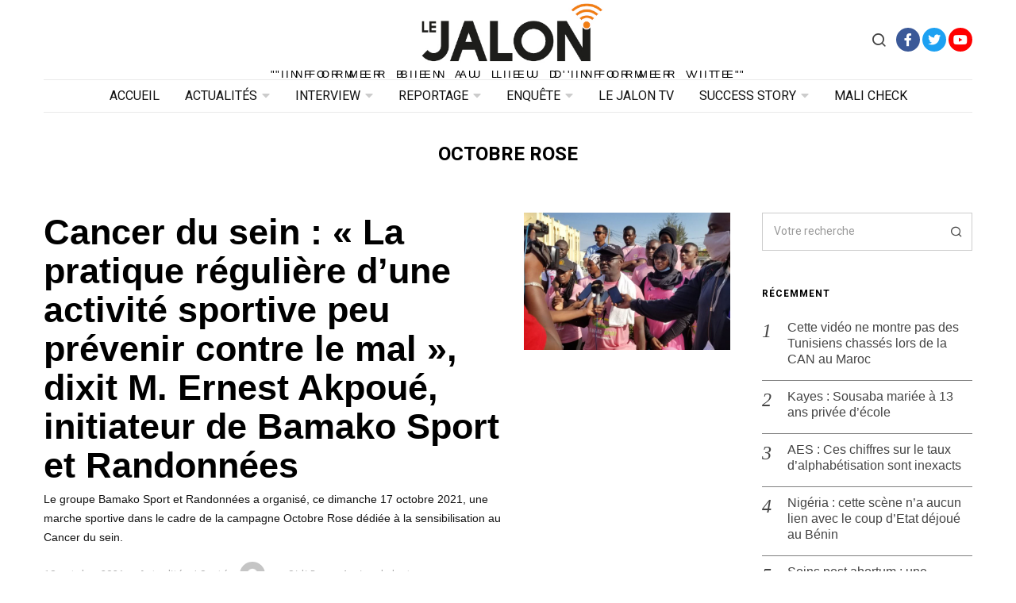

--- FILE ---
content_type: text/html; charset=UTF-8
request_url: https://lejalon.com/tag/octobre-rose/
body_size: 14749
content:
<!DOCTYPE html>
<html lang="fr-FR" class="no-js">
<head>
	<meta charset="UTF-8">
	<meta name="viewport" content="width=device-width, initial-scale=1.0">
	<link rel="profile" href="http://gmpg.org/xfn/11">
    
	<!--[if lt IE 9]>
	<script src="https://lejalon.com/wp-content/themes/fox/js/html5.js"></script>
	<![endif]-->
    
    <script>(function(html){html.className = html.className.replace(/\bno-js\b/,'js')})(document.documentElement);</script>
<title>Octobre Rose &#8211; Le Jalon</title>
<meta name='robots' content='max-image-preview:large' />
<link rel='dns-prefetch' href='//fonts.googleapis.com' />
<link rel='dns-prefetch' href='//s.w.org' />
<link href='https://fonts.gstatic.com' crossorigin rel='preconnect' />
<link rel="alternate" type="application/rss+xml" title="Le Jalon &raquo; Flux" href="https://lejalon.com/feed/" />
<link rel="alternate" type="application/rss+xml" title="Le Jalon &raquo; Flux des commentaires" href="https://lejalon.com/comments/feed/" />
<link rel="alternate" type="application/rss+xml" title="Le Jalon &raquo; Flux de l’étiquette Octobre Rose" href="https://lejalon.com/tag/octobre-rose/feed/" />
<!-- This site uses the Google Analytics by MonsterInsights plugin v7.11.0 - Using Analytics tracking - https://www.monsterinsights.com/ -->
<script type="text/javascript" data-cfasync="false">
	var mi_version         = '7.11.0';
	var mi_track_user      = true;
	var mi_no_track_reason = '';
	
	var disableStr = 'ga-disable-UA-173274065-1';

	/* Function to detect opted out users */
	function __gaTrackerIsOptedOut() {
		return document.cookie.indexOf(disableStr + '=true') > -1;
	}

	/* Disable tracking if the opt-out cookie exists. */
	if ( __gaTrackerIsOptedOut() ) {
		window[disableStr] = true;
	}

	/* Opt-out function */
	function __gaTrackerOptout() {
	  document.cookie = disableStr + '=true; expires=Thu, 31 Dec 2099 23:59:59 UTC; path=/';
	  window[disableStr] = true;
	}

	if ( 'undefined' === typeof gaOptout ) {
		function gaOptout() {
			__gaTrackerOptout();
		}
	}
	
	if ( mi_track_user ) {
		(function(i,s,o,g,r,a,m){i['GoogleAnalyticsObject']=r;i[r]=i[r]||function(){
			(i[r].q=i[r].q||[]).push(arguments)},i[r].l=1*new Date();a=s.createElement(o),
			m=s.getElementsByTagName(o)[0];a.async=1;a.src=g;m.parentNode.insertBefore(a,m)
		})(window,document,'script','//www.google-analytics.com/analytics.js','__gaTracker');

		__gaTracker('create', 'UA-173274065-1', 'auto');
		__gaTracker('set', 'forceSSL', true);
		__gaTracker('require', 'displayfeatures');
		__gaTracker('require', 'linkid', 'linkid.js');
		__gaTracker('send','pageview');
	} else {
		console.log( "" );
		(function() {
			/* https://developers.google.com/analytics/devguides/collection/analyticsjs/ */
			var noopfn = function() {
				return null;
			};
			var noopnullfn = function() {
				return null;
			};
			var Tracker = function() {
				return null;
			};
			var p = Tracker.prototype;
			p.get = noopfn;
			p.set = noopfn;
			p.send = noopfn;
			var __gaTracker = function() {
				var len = arguments.length;
				if ( len === 0 ) {
					return;
				}
				var f = arguments[len-1];
				if ( typeof f !== 'object' || f === null || typeof f.hitCallback !== 'function' ) {
					console.log( 'Fonction actuellement pas en cours d’exécution __gaTracker(' + arguments[0] + " ....) parce que vous n’êtes pas suivi·e. " + mi_no_track_reason );
					return;
				}
				try {
					f.hitCallback();
				} catch (ex) {

				}
			};
			__gaTracker.create = function() {
				return new Tracker();
			};
			__gaTracker.getByName = noopnullfn;
			__gaTracker.getAll = function() {
				return [];
			};
			__gaTracker.remove = noopfn;
			window['__gaTracker'] = __gaTracker;
					})();
		}
</script>
<!-- / Google Analytics by MonsterInsights -->
		<script type="text/javascript">
			window._wpemojiSettings = {"baseUrl":"https:\/\/s.w.org\/images\/core\/emoji\/13.0.1\/72x72\/","ext":".png","svgUrl":"https:\/\/s.w.org\/images\/core\/emoji\/13.0.1\/svg\/","svgExt":".svg","source":{"concatemoji":"https:\/\/lejalon.com\/wp-includes\/js\/wp-emoji-release.min.js?ver=5.7.14"}};
			!function(e,a,t){var n,r,o,i=a.createElement("canvas"),p=i.getContext&&i.getContext("2d");function s(e,t){var a=String.fromCharCode;p.clearRect(0,0,i.width,i.height),p.fillText(a.apply(this,e),0,0);e=i.toDataURL();return p.clearRect(0,0,i.width,i.height),p.fillText(a.apply(this,t),0,0),e===i.toDataURL()}function c(e){var t=a.createElement("script");t.src=e,t.defer=t.type="text/javascript",a.getElementsByTagName("head")[0].appendChild(t)}for(o=Array("flag","emoji"),t.supports={everything:!0,everythingExceptFlag:!0},r=0;r<o.length;r++)t.supports[o[r]]=function(e){if(!p||!p.fillText)return!1;switch(p.textBaseline="top",p.font="600 32px Arial",e){case"flag":return s([127987,65039,8205,9895,65039],[127987,65039,8203,9895,65039])?!1:!s([55356,56826,55356,56819],[55356,56826,8203,55356,56819])&&!s([55356,57332,56128,56423,56128,56418,56128,56421,56128,56430,56128,56423,56128,56447],[55356,57332,8203,56128,56423,8203,56128,56418,8203,56128,56421,8203,56128,56430,8203,56128,56423,8203,56128,56447]);case"emoji":return!s([55357,56424,8205,55356,57212],[55357,56424,8203,55356,57212])}return!1}(o[r]),t.supports.everything=t.supports.everything&&t.supports[o[r]],"flag"!==o[r]&&(t.supports.everythingExceptFlag=t.supports.everythingExceptFlag&&t.supports[o[r]]);t.supports.everythingExceptFlag=t.supports.everythingExceptFlag&&!t.supports.flag,t.DOMReady=!1,t.readyCallback=function(){t.DOMReady=!0},t.supports.everything||(n=function(){t.readyCallback()},a.addEventListener?(a.addEventListener("DOMContentLoaded",n,!1),e.addEventListener("load",n,!1)):(e.attachEvent("onload",n),a.attachEvent("onreadystatechange",function(){"complete"===a.readyState&&t.readyCallback()})),(n=t.source||{}).concatemoji?c(n.concatemoji):n.wpemoji&&n.twemoji&&(c(n.twemoji),c(n.wpemoji)))}(window,document,window._wpemojiSettings);
		</script>
		<style type="text/css">
img.wp-smiley,
img.emoji {
	display: inline !important;
	border: none !important;
	box-shadow: none !important;
	height: 1em !important;
	width: 1em !important;
	margin: 0 .07em !important;
	vertical-align: -0.1em !important;
	background: none !important;
	padding: 0 !important;
}
</style>
	<link rel='stylesheet' id='wp-block-library-css'  href='https://lejalon.com/wp-includes/css/dist/block-library/style.min.css?ver=5.7.14' type='text/css' media='all' />
<link rel='stylesheet' id='contact-form-7-css'  href='https://lejalon.com/wp-content/plugins/contact-form-7/includes/css/styles.css?ver=5.1.6' type='text/css' media='all' />
<link rel='stylesheet' id='parent-style-css'  href='https://lejalon.com/wp-content/themes/fox/style.min.css?ver=5.7.14' type='text/css' media='all' />
<link rel='stylesheet' id='wi-fonts-css'  href='https://fonts.googleapis.com/css?family=Heebo%3A400%2C700%7CUltra%3A400' type='text/css' media='all' />
<link rel='stylesheet' id='mediaelement-css'  href='https://lejalon.com/wp-includes/js/mediaelement/mediaelementplayer-legacy.min.css?ver=4.2.16' type='text/css' media='all' />
<link rel='stylesheet' id='wp-mediaelement-css'  href='https://lejalon.com/wp-includes/js/mediaelement/wp-mediaelement.min.css?ver=5.7.14' type='text/css' media='all' />
<link rel='stylesheet' id='style-css'  href='https://lejalon.com/wp-content/themes/fox/style.min.css?ver=5.7.14' type='text/css' media='all' />
<style id='style-inline-css' type='text/css'>
.social-list.style-plain a:hover, .wi-pagination a.page-numbers:hover, .wi-mainnav ul.menu ul > li:hover > a, .wi-mainnav ul.menu ul li.current-menu-item > a, .wi-mainnav ul.menu ul li.current-menu-ancestor > a, .submenu-dark .wi-mainnav ul.menu ul li:hover > a, .submenu-dark .wi-mainnav ul.menu ul li.current-menu-item > a, .submenu-dark .wi-mainnav ul.menu ul li.current-menu-ancestor > a, .related-title a:hover, .page-links > a:hover, .widget_archive a:hover, .widget_nav_menu a:hover, .widget_meta a:hover, .widget_recent_entries a:hover, .widget_categories a:hover, .tagcloud a:hover, .header-cart a:hover, .woocommerce .star-rating span:before, .null-instagram-feed .clear a:hover, .widget a.readmore:hover{color:#ef7d17}html .mejs-controls .mejs-time-rail .mejs-time-current, .dropcap-color, .style--dropcap-color .enable-dropcap .dropcap-content:first-letter, .style--dropcap-color p.has-drop-cap:not(:focus):first-letter, .fox-btn.btn-primary, button.btn-primary, input.btn-primary[type="button"], input.btn-primary[type="reset"], input.btn-primary[type="submit"], .social-list.style-black a:hover, .post-item-thumbnail:hover .video-indicator-solid, a.more-link:hover, .post-newspaper .related-thumbnail, .style--slider-navtext .flex-direction-nav a:hover, .review-item.overall .review-score, #respond #submit:hover, .wpcf7-submit:hover, #footer-search .submit:hover, .woocommerce .widget_price_filter .ui-slider .ui-slider-range, .woocommerce .widget_price_filter .ui-slider .ui-slider-handle, .woocommerce span.onsale, .woocommerce ul.products li.product .onsale, .woocommerce #respond input#submit.alt:hover, .woocommerce a.button.alt:hover, .woocommerce button.button.alt:hover, .woocommerce input.button.alt:hover, .woocommerce a.add_to_cart_button:hover, .woocommerce #review_form #respond .form-submit input:hover{background-color:#ef7d17}.review-item.overall .review-score, .partial-content, .null-instagram-feed .clear a:hover{border-color:#ef7d17}.reading-progress-wrapper::-webkit-progress-value{background-color:#ef7d17}.reading-progress-wrapper::-moz-progress-value{background-color:#ef7d17}@font-face {font-family: lemon_milk-1; src: url(https://lejalon.com/wp-content/uploads/2019/12/lemon_milk-1.zip) format('woff2'), url(https://lejalon.com/wp-content/uploads/2019/12/facile_sans-1.zip) format('woff');}@font-face {font-family: lemon_milk; src: url(https://lejalon.com/wp-content/uploads/2019/12/lemon_milk.zip) format('woff2'), url(https://lejalon.com/wp-content/uploads/2019/12/facile_sans.zip) format('woff');}.main-header.has-logo-center .container{height:100px}.sticky-header-background{opacity:1}.header-search-wrapper .search-btn{font-size:20px}.fox-logo img{width:250px}#footer-logo img{width:120px}#backtotop{color:#111111;background-color:#f0f0f0;border-color:#f0f0f0}#backtotop:hover{color:#111111;background-color:#ffffff;border-color:#dddddd}body{color:#444444}h1, h2, h3, h4, h5, h6{color:#000000}a{color:#ef7d17}a:hover{color:#ef7d17}.fox-logo, .min-logo-text, .mobile-logo-text{color:#000000}.wi-mainnav ul.menu > li > a{color:#111111}.wi-mainnav ul.menu > li:hover > a{color:#999999}.wi-mainnav ul.menu > li.current-menu-item > a, .wi-mainnav ul.menu > li.current-menu-ancestor > a{color:#ffffff;background-color:#ef7d17}.wi-mainnav ul.menu > li.menu-item-has-children > a:after, .wi-mainnav ul.menu > li.mega > a:after{color:#cccccc}.wi-mainnav ul.menu ul{background-color:#ffffff;color:#444444}.wi-mainnav ul.menu > li > ul > .caret{color:#eaeaea}.wi-mainnav ul.menu ul li:hover > a, .wi-mainnav ul.menu .post-nav-item-title:hover a, .wi-mainnav ul.menu > li.mega ul ul a:hover{color:#111111}.wi-mainnav ul.menu ul li:hover > a, .wi-mainnav ul.menu > li.mega ul ul a:hover{background-color:#f0f0f0}.wi-mainnav ul.menu ul > li, .mega-sep{border-color:#ffffff}.post-item-title a:hover{color:#595959;text-decoration:none}.post-item-meta{color:#aaaaaa}.post-item-meta a{color:#aaaaaa}.post-item-meta a:hover{color:#111111}.standalone-categories a{color:#111111}.single .single-main-content{color:#000000}.widget-title{text-align:left}table, td, th, .fox-input, input[type="color"], input[type="date"], input[type="datetime"], input[type="datetime-local"], input[type="email"], input[type="month"], input[type="number"], input[type="password"], input[type="search"], input[type="tel"], input[type="text"], input[type="time"], input[type="url"], input[type="week"], input:not([type]), textarea, textarea, select, .style--tag-block .fox-term-list a, .fox-slider-rich, .pagination-inner, .post-sep, .blog-related, .blog-related .line, .post-newspaper .related-area, .post-list-sep, .single-authorbox-section, .post-nav-simple, #footer-widgets, #footer-bottom, #offcanvas-bg, .commentlist ul.children, .offcanvas-element,  .hero-half,.commentlist li + li > .comment-body, .classic-main-header-top .container, .related-heading, .comments-title, .comment-reply-title, .style--header-sticky-element-border .header-sticky-element.before-sticky,
    .widget_archive ul, .widget_nav_menu ul, .widget_meta ul, .widget_recent_entries ul, .widget_categories ul,
    .widget_archive li, .widget_nav_menu li, .widget_meta li, .widget_recent_entries li, .widget_categories li
    {border-color:#cccccc}.share-style-custom a{width:28px}.fox-share.color-custom a{color:#ef7d17}.fox-share.background-custom a{background-color:#f0f0f0}.fox-share.hover-color-custom a:hover{color:#ef7d17}.fox-share.hover-background-custom a:hover{background-color:#fafafa}body .elementor-section.elementor-section-boxed>.elementor-container{max-width:1210px}@media (min-width: 1200px) {.container,.cool-thumbnail-size-big .post-thumbnail{width:1170px}body.layout-boxed .wi-wrapper{width:1230px}.thumbnail-stretch-bigger .thumbnail-container{width:1290px}}@media (min-width:1024px) {.secondary{width:22.649572649573%}.has-sidebar .primary{width:77.350427350427%}}body,.font-body,.single .single-main-content,.single-heading{font-family:"lemon_milk-1", sans-serif}.font-heading,h1,h2,h3,h4,h5,h6,.wp-block-quote.is-large cite,.wp-block-quote.is-style-large cite,.fox-term-list,.wp-block-cover-text,.title-label,.thumbnail-view,.readmore,a.more-link,.big-meta,.post-big a.more-link,.style--slider-navtext .flex-direction-nav a,.page-links-container,.authorbox-nav,.post-navigation .post-title,.review-criterion,.review-score,.review-text,.commentlist .fn,.reply a,.widget_archive,.widget_nav_menu,.widget_meta,.widget_recent_entries,.widget_categories,.widget_rss > ul a.rsswidget,.widget_rss > ul > li > cite,.widget_recent_comments,#backtotop,.view-count,.tagcloud,.slogan,.post-item-title,.single .post-item-title.post-title{font-family:"lemon_milk", sans-serif}.fox-btn,button,input[type="button"],input[type="reset"],input[type="submit"],.post-item-meta,.standalone-categories,.wi-mainnav ul.menu > li > a,.footer-bottom .widget_nav_menu,#footernav,.offcanvas-nav,.wi-mainnav ul.menu ul,.header-builder .widget_nav_menu  ul.menu ul,.archive-title,.widget-title,.heading-title-main,.article-big .readmore,.fox-input,input[type="color"],input[type="date"],input[type="datetime"],input[type="datetime-local"],input[type="email"],input[type="month"],input[type="number"],input[type="password"],input[type="search"],input[type="tel"],input[type="text"],input[type="time"],input[type="url"],input[type="week"],input:not([type]),textarea{font-family:"Heebo",sans-serif}.min-logo-text,.fox-logo,.mobile-logo-text,blockquote{font-family:"Ultra",serif}body, .font-body{font-size:16px;font-weight:400;font-style:normal;text-transform:none;letter-spacing:0px;line-height:1.8}h1, h2, h3, h4, h5, h6{font-weight:400;font-style:normal;text-transform:none;line-height:1.1}h2{font-size:2.0625em;font-style:normal}h3{font-size:1.625em;font-style:normal}h4{font-size:1.25em;font-style:normal}.fox-logo, .min-logo-text, .mobile-logo-text{font-size:32px;font-weight:400;font-style:normal;text-transform:none;letter-spacing:0px;line-height:1.3}.slogan{font-size:0.8125em;letter-spacing:8px}.wi-mainnav ul.menu > li > a, .footer-bottom .widget_nav_menu, #footernav, .offcanvas-nav{font-size:16px;font-weight:400;text-transform:uppercase;letter-spacing:0px}.wi-mainnav ul.menu ul, .header-builder .widget_nav_menu  ul.menu ul{font-size:12px;font-weight:400;text-transform:none;letter-spacing:0px}.post-item-title{font-style:normal;text-transform:none;letter-spacing:0px}.post-item-meta{font-size:13px;font-weight:400;font-style:normal;text-transform:none}.standalone-categories{font-size:13px;font-weight:700;font-style:normal;text-transform:uppercase;letter-spacing:1px}.archive-title{font-size:1.5em;font-weight:700;font-style:normal;text-transform:uppercase;letter-spacing:0px}.single .post-item-title.post-title{font-size:3.2em;font-weight:300;font-style:normal}.single .single-main-content{font-size:17px;font-style:normal}.single-heading{font-size:.9em;font-weight:700;text-transform:uppercase;letter-spacing:1px}.widget-title{font-size:12px;font-weight:700;text-transform:uppercase;letter-spacing:1px}.heading-title-main{font-weight:700;font-style:normal;text-transform:uppercase}.fox-btn, button, input[type="button"], input[type="reset"], input[type="submit"], .article-big .readmore{font-size:14px;font-weight:700;font-style:normal;text-transform:none;letter-spacing:0px}.fox-input, input[type="color"], input[type="date"], input[type="datetime"], input[type="datetime-local"], input[type="email"], input[type="month"], input[type="number"], input[type="password"], input[type="search"], input[type="tel"], input[type="text"], input[type="time"], input[type="url"], input[type="week"], input:not([type]), textarea{font-size:14px;font-weight:400;font-style:normal;text-transform:none}blockquote{font-size:1.1em;font-weight:400;font-style:normal;text-transform:none}.offcanvas-nav{font-size:16px;font-weight:400;font-style:normal;text-transform:none;letter-spacing:0px}@media only screen and (max-width: 1023px){.fox-logo, .min-logo-text, .mobile-logo-text{font-size:28px}.archive-title{font-size:1.3em}.single .post-item-title.post-title{font-size:1.9em}.single .single-main-content{font-size:15px}blockquote{font-size:1em}.offcanvas-nav{font-size:14px}}@media only screen and (max-width: 567px){body, .font-body{font-size:14px}.fox-logo, .min-logo-text, .mobile-logo-text{font-size:20px}.archive-title{font-size:1.1em}.single .post-item-title.post-title{font-size:1.5em}.single .single-main-content{font-size:14px}}#after-header .container{border-top-width:1px;border-bottom-width:1px;border-color:#eaeaea;border-style:solid}#footer-bottom{padding-top:20px;padding-bottom:20px;border-style:solid}#titlebar .container{margin-bottom:0px;padding-top:40px;padding-bottom:0px;border-style:solid}.single-authorbox-section, .related-heading, .comments-title, .comment-reply-title{border-top-width:1px;border-color:#eaeaea;border-style:solid}.wi-mainnav ul.menu ul{padding-top:10px;padding-right:0px;padding-bottom:10px;padding-left:0px;border-top-width:2px;border-right-width:2px;border-bottom-width:2px;border-left-width:2px;border-color:#eaeaea;border-top-left-radius:1px;border-top-right-radius:1px;border-bottom-right-radius:1px;border-bottom-left-radius:1px}.wi-mainnav ul.menu ul a{padding-top:6px;padding-bottom:6px}.widget-title{margin-bottom:16px;padding-top:0px;padding-right:0px;padding-bottom:0px;padding-left:0px;border-color:#cccccc;border-style:solid}blockquote{padding-top:10px;padding-right:0px;padding-bottom:10px;padding-left:0px;border-top-width:3px;border-bottom-width:1px;border-style:solid}@media only screen and (max-width: 1023px){}@media only screen and (max-width: 567px){}#footer-widgets{background-size:cover;background-position:center center;background-repeat:no-repeat;background-attachment:scroll}#offcanvas-bg{background-color:#ffffff}.main-header .widget:nth-child(2){margin-left: auto;}
</style>
<script type='text/javascript' src='https://lejalon.com/wp-includes/js/jquery/jquery.min.js?ver=3.5.1' id='jquery-core-js'></script>
<script type='text/javascript' src='https://lejalon.com/wp-includes/js/jquery/jquery-migrate.min.js?ver=3.3.2' id='jquery-migrate-js'></script>
<script type='text/javascript' id='monsterinsights-frontend-script-js-extra'>
/* <![CDATA[ */
var monsterinsights_frontend = {"js_events_tracking":"true","download_extensions":"doc,pdf,ppt,zip,xls,docx,pptx,xlsx","inbound_paths":"[{\"path\":\"\\\/go\\\/\",\"label\":\"affiliate\"},{\"path\":\"\\\/recommend\\\/\",\"label\":\"affiliate\"}]","home_url":"https:\/\/lejalon.com","hash_tracking":"false"};
/* ]]> */
</script>
<script type='text/javascript' src='https://lejalon.com/wp-content/plugins/google-analytics-for-wordpress/assets/js/frontend.min.js?ver=7.11.0' id='monsterinsights-frontend-script-js'></script>
<link rel="https://api.w.org/" href="https://lejalon.com/wp-json/" /><link rel="alternate" type="application/json" href="https://lejalon.com/wp-json/wp/v2/tags/1357" /><link rel="EditURI" type="application/rsd+xml" title="RSD" href="https://lejalon.com/xmlrpc.php?rsd" />
<link rel="wlwmanifest" type="application/wlwmanifest+xml" href="https://lejalon.com/wp-includes/wlwmanifest.xml" /> 
<meta name="generator" content="WordPress 5.7.14" />
<style type="text/css">.recentcomments a{display:inline !important;padding:0 !important;margin:0 !important;}</style><link rel="icon" href="https://lejalon.com/wp-content/uploads/2019/12/cropped-logo_512-32x32.jpg" sizes="32x32" />
<link rel="icon" href="https://lejalon.com/wp-content/uploads/2019/12/cropped-logo_512-192x192.jpg" sizes="192x192" />
<link rel="apple-touch-icon" href="https://lejalon.com/wp-content/uploads/2019/12/cropped-logo_512-180x180.jpg" />
<meta name="msapplication-TileImage" content="https://lejalon.com/wp-content/uploads/2019/12/cropped-logo_512-270x270.jpg" />

<style id="color-preview"></style>

            
</head>

<body class="archive tag tag-octobre-rose tag-1357 has-sidebar sidebar-right layout-wide style--header-sticky-element-border submenu-light style--dropcap-default dropcap-style-default style--tag-plain style--blockquote-no-icon style--link-2 elementor-default" itemscope itemtype="https://schema.org/WebPage">
    
        
    <div id="wi-all" class="fox-outer-wrapper fox-all wi-all">

        
        <div id="wi-wrapper" class="fox-wrapper wi-wrapper">

            <div class="wi-container">

                
                

<header id="masthead" class="site-header header-builder" itemscope itemtype="https://schema.org/WPHeader">


<div class="main-header header-builder header-row has-logo-center valign-center" id="main-header">

    <div class="container">

        <div id="logo-1" class="widget widget_logo">
    <div id="logo-area" class="fox-logo-area fox-header-logo">
        
        <div id="wi-logo" class="fox-logo-container">
            
            <h2 class="wi-logo-main fox-logo logo-type-image" id="site-logo">                
                <a href="https://lejalon.com/" rel="home">
                    
                                        
                    <img src="https://lejalon.com/wp-content/uploads/2019/12/logo.jpg" alt="Logo"  />
                    
                                        
                </a>
                
            </h2>
        </div><!-- .fox-logo-container -->

          
    <h3 class="slogan site-description">&quot;Informer bien au lieu d&#039;informer vite&quot;</h3>


    </div><!-- #logo-area -->

    </div><div id="header-search-3" class="widget widget_header_search">
<div class="header-search-wrapper header-search-modal">
    
    <span class="search-btn search-btn-modal">
        <i class="feather-search"></i>
    </span>
    
    <div class="modal-search-wrapper">
        
        <div class="container">
            
            <div class="modal-search-container">
    
                <div class="searchform">
    
    <form role="search" method="get" action="https://lejalon.com/" itemprop="potentialAction" itemscope itemtype="https://schema.org/SearchAction" class="form">
        
        <input type="text" name="s" class="s search-field" value="" placeholder="Votre recherche" />
        
        <button class="submit" role="button" title="Go">
            
            <i class="feather-search"></i>
            
        </button>
        
    </form><!-- .form -->
    
</div><!-- .searchform -->                
                
    <h3 class="search-nav-heading small-heading">Suggestions</h3>

    <nav id="search-menu" role="navigation" itemscope itemtype="https://schema.org/SiteNavigationElement">
        
        <div class="menu"><ul id="menu-search-suggestion" class="menu"><li id="menu-item-363" class="menu-item menu-item-type-taxonomy menu-item-object-category menu-item-363"><a href="https://lejalon.com/category/environnement/">Environnement</a></li>
<li id="menu-item-364" class="menu-item menu-item-type-taxonomy menu-item-object-category menu-item-364"><a href="https://lejalon.com/category/reportage/">Reportage</a></li>
<li id="menu-item-365" class="menu-item menu-item-type-taxonomy menu-item-object-category menu-item-365"><a href="https://lejalon.com/category/successstory/">Success Story</a></li>
<li id="menu-item-366" class="menu-item menu-item-type-taxonomy menu-item-object-category menu-item-366"><a href="https://lejalon.com/category/actualites/">Actualités</a></li>
<li id="menu-item-367" class="menu-item menu-item-type-taxonomy menu-item-object-category menu-item-367"><a href="https://lejalon.com/category/enquete/">Enquête</a></li>
<li id="menu-item-368" class="menu-item menu-item-type-taxonomy menu-item-object-category menu-item-368"><a href="https://lejalon.com/category/interview/">Interview</a></li>
</ul></div>        
    </nav><!-- #search-menu -->

                    
            </div><!-- .modal-search-container -->
            
        </div><!-- .header-search-form -->
        
        <span class="close-modal"><i class="feather-x"></i></span>
    
    </div><!-- .modal-search-wrapper -->
    
</div><!-- .header-search-wrapper -->

</div><div id="social-3" class="widget widget_social">
<div class="social-list widget-social style-color shape-circle align-center icon-size-normal" id="social-id-6974a26bdb823">
    
    <ul>
    
                
        <li class="li-facebook">
            <a href="https://www.facebook.com/LeJalonMedia/" target="_blank" rel="alternate" title="Facebook">
                <i class="fab fa-facebook-f"></i>
                <span>Facebook</span>
            </a>
        </li>
        
                
        <li class="li-twitter">
            <a href="https://twitter.com/Lejalon_com" target="_blank" rel="alternate" title="Twitter">
                <i class="fab fa-twitter"></i>
                <span>Twitter</span>
            </a>
        </li>
        
                
        <li class="li-youtube">
            <a href="https://www.youtube.com/channel/UCWtloOQRbDC3A_MHHHNUvHw/videos?view_as=subscriber" target="_blank" rel="alternate" title="YouTube">
                <i class="fab fa-youtube"></i>
                <span>YouTube</span>
            </a>
        </li>
        
            
    </ul>
    
</div><!-- .social-list -->
</div><div id="logo-3" class="widget widget_logo">
    <div id="logo-area" class="fox-logo-area fox-header-logo">
        
        <div id="wi-logo" class="fox-logo-container">
            
            <h2 class="wi-logo-main fox-logo logo-type-image" id="site-logo">                
                <a href="https://lejalon.com/" rel="home">
                    
                                        
                    <img src="https://lejalon.com/wp-content/uploads/2019/12/logo.jpg" alt="Logo"  />
                    
                                        
                </a>
                
            </h2>
        </div><!-- .fox-logo-container -->

          
    <h3 class="slogan site-description">&quot;Informer bien au lieu d&#039;informer vite&quot;</h3>


    </div><!-- #logo-area -->

    </div>
    </div><!-- .container -->

</div><!-- .main-header -->



    <div id="after-header" class="widget-area header-sidebar wide-sidebar header-row after-header align-center header-sticky-element">

        <div class="container">
        <div id="nav-1" class="widget widget_nav">
    <nav id="wi-mainnav" class="navigation-ele wi-mainnav" role="navigation" itemscope itemtype="https://schema.org/SiteNavigationElement">
        
        <div class="menu style-indicator-caret-down"><ul id="menu-primary" class="menu"><li id="menu-item-986" class="menu-item menu-item-type-post_type menu-item-object-page menu-item-home menu-item-986"><a href="https://lejalon.com/">Accueil</a></li>
<li id="menu-item-22" class="menu-item menu-item-type-taxonomy menu-item-object-category menu-item-22 mega mega-item"><a href="https://lejalon.com/category/actualites/">Actualités</a></li>
<li id="menu-item-30" class="menu-item menu-item-type-taxonomy menu-item-object-category menu-item-30 mega mega-item"><a href="https://lejalon.com/category/interview/">Interview</a></li>
<li id="menu-item-24" class="menu-item menu-item-type-taxonomy menu-item-object-category menu-item-24 mega mega-item"><a href="https://lejalon.com/category/reportage/">Reportage</a></li>
<li id="menu-item-28" class="menu-item menu-item-type-taxonomy menu-item-object-category menu-item-28 mega mega-item"><a href="https://lejalon.com/category/enquete/">Enquête</a></li>
<li id="menu-item-1795" class="menu-item menu-item-type-taxonomy menu-item-object-category menu-item-1795"><a href="https://lejalon.com/category/lejalontv/">Le Jalon TV</a></li>
<li id="menu-item-31" class="menu-item menu-item-type-taxonomy menu-item-object-category menu-item-31 mega mega-item"><a href="https://lejalon.com/category/successstory/">Success Story</a></li>
<li id="menu-item-1910" class="menu-item menu-item-type-taxonomy menu-item-object-category menu-item-1910"><a href="https://lejalon.com/category/malicheck/">Mali Check</a></li>
</ul></div>        
    </nav><!-- #wi-mainnav -->

    </div>        
        </div><!-- .container -->
    </div><!-- .widget-area -->

        
</header><!-- #masthead -->
                
<div id="masthead-mobile" class="masthead-mobile">
    
    <div class="container">
        
        <div class="masthead-mobile-left masthead-mobile-part">
            
            
    <a class="toggle-menu hamburger hamburger-btn">
        <i class="feather-menu"></i>
        <i class="feather-x"></i>
    </a>

            
                        
        </div><!-- .masthead-mobile-part -->
    
        
<h4 id="mobile-logo" class="mobile-logo mobile-logo-image">
    
    <a href="https://lejalon.com/" rel="home">

        
        <img src="https://lejalon.com/wp-content/uploads/2019/12/logo.jpg" alt="Mobile Logo" />

        
    </a>
    
</h4><!-- .mobile-logo -->

            
        <div class="masthead-mobile-right masthead-mobile-part">
        
                        
        </div><!-- .masthead-mobile-part -->
    
    </div><!-- .container -->
    
    <div class="masthead-mobile-bg"></div>

</div><!-- #masthead-mobile -->

<div id="masthead-mobile-height"></div>
    
    
                <div id="wi-main" class="wi-main fox-main">
<div id="titlebar" class="headline wi-titlebar post-header align-center">
    
    <div class="container">
        
        <div class="title-area">
            
                        
                        
            <h1 class="page-title archive-title" itemprop="headline">
                
                <span>
                    
                    Octobre Rose                    
                </span>
            
            </h1><!-- .archive-title -->
            
                        
                        
                        
        </div><!-- .title-area -->
        
    </div><!-- .container -->
    
        
</div><!-- #titlebar -->

<div class="wi-content">
    
    <div class="container">

        <div class="content-area primary" id="primary" role="main">

            <div class="theiaStickySidebar">

                
<div class="blog-container blog-container-list">
    
    <div class="wi-blog fox-blog blog-list v-spacing-normal">
        
        
<article class="wi-post post-item post-list post-thumbnail-align-right post-valign-top list-mobile-layout-grid post-7934 post type-post status-publish format-standard has-post-thumbnail hentry category-actualites category-sante tag-bamako-sport-et-rendonnees tag-cancer tag-octobre-rose disable-dropcap disable-2-columns"  itemscope itemtype="https://schema.org/CreativeWork">
    
        <div class="post-list-sep"></div>
        
    <div class="post-item-inner post-list-inner">
    
        <figure class="fox-figure wi-thumbnail fox-thumbnail post-item-thumbnail list-thumbnail custom-thumbnail hover-logo hover-dark thumbnail-acute"  style="width:260px" itemscope itemtype="https://schema.org/ImageObject"><span class="image-element"><a href="https://lejalon.com/2021/10/18/cancer-du-sein-la-pratique-reguliere-dune-activite-sportive-peu-prevenir-contre-le-mal-dixit-m-ernest-akpoue-initiateur-de-bamako-sport-et-randonnees/" class="post-link"><img width="720" height="480" src="https://lejalon.com/wp-content/uploads/2021/10/Club-BAMAKO1-720x480.jpg" class="attachment-thumbnail-large size-thumbnail-large" alt="" loading="lazy" data-lazy="false" /><span class="height-element" style="padding-bottom:66.666666666667%;"></span><span class="image-overlay"></span><span class="image-logo" style="width:40%"><img width="400" height="129" src="https://lejalon.com/wp-content/uploads/2019/12/logo.jpg" class="attachment-full size-full" alt="" loading="lazy" srcset="https://lejalon.com/wp-content/uploads/2019/12/logo.jpg 400w, https://lejalon.com/wp-content/uploads/2019/12/logo-300x97.jpg 300w, https://lejalon.com/wp-content/uploads/2019/12/logo-60x19.jpg 60w" sizes="(max-width: 400px) 100vw, 400px" /></span></a></span></figure>
        <div class="post-body post-item-body post-list-body">

            <div class="post-content">

                <div class="post-item-header list-header">
<h2 class="post-item-title wi-post-title fox-post-title post-header-section list-title size-large weight-700" itemprop="headline">
    <a href="https://lejalon.com/2021/10/18/cancer-du-sein-la-pratique-reguliere-dune-activite-sportive-peu-prevenir-contre-le-mal-dixit-m-ernest-akpoue-initiateur-de-bamako-sport-et-randonnees/" rel="bookmark">        
        Cancer du sein : « La pratique régulière d&rsquo;une activité sportive peu prévenir contre le mal », dixit M. Ernest Akpoué, initiateur de Bamako Sport et Randonnées
    </a>
</h2></div><div class="post-item-excerpt entry-excerpt excerpt-size-small excerpt-custom-color list-content" itemprop="text" style="color:#111111">
    
    <p>Le groupe Bamako Sport et Randonnées a organisé, ce dimanche 17 octobre 2021, une&nbsp; marche sportive dans le cadre de la campagne Octobre Rose dédiée à la sensibilisation au Cancer du sein.</p>
    
</div>
    

<div class="post-item-meta wi-meta fox-meta post-header-section ">
    
    <div class="entry-date meta-time machine-time time-short"><time class="published" itemprop="datePublished" datetime="2021-10-18T12:47:57+02:00">18 octobre 2021</time><time class="updated" itemprop="dateModified" datetime="2021-10-18T13:05:19+02:00">18 octobre 2021</time></div>    
    <div class="entry-categories meta-categories">

        <a href="https://lejalon.com/category/actualites/" rel="tag">Actualités</a><span class="sep">/</span><a href="https://lejalon.com/category/sante/" rel="tag">Santé</a>
    </div>

        <div class="fox-meta-author entry-author meta-author" itemprop="author" itemscope itemtype="https://schema.org/Person"><a class="meta-author-avatar" itemprop="url" rel="author" href="https://lejalon.com/author/zan/"><img alt='' src='https://secure.gravatar.com/avatar/9d0a9d11c7de9aca18a8dd208a074c8c?s=80&#038;d=mm&#038;r=g' srcset='https://secure.gravatar.com/avatar/9d0a9d11c7de9aca18a8dd208a074c8c?s=160&#038;d=mm&#038;r=g 2x' class='avatar avatar-80 photo' height='80' width='80' loading='lazy'/></a><span class="byline"> par <span class="author vcard"><a class="url fn" itemprop="url" rel="author" href="https://lejalon.com/author/zan/"><span itemprop="name">Sidi Dao</span></a></span></span></div>        <div class="reading-time">4 mins de lecture</div>        
</div>


            </div><!-- .post-content -->

        </div><!-- .post-body -->
        
    </div><!-- .post-list-inner -->

</article><!-- .post-list -->        
    </div><!-- .fox-blog -->
    
        
</div><!-- .blog-container -->

        
            </div><!-- .theiaStickySidebar -->

        </div><!-- .content-area -->

        <aside id="secondary" class="secondary" role="complementary" itemscope itemptype="https://schema.org/WPSideBar">
    
    <div class="theiaStickySidebar">

        <div class="widget-area">

            <div id="search-2" class="widget widget_search"><div class="searchform">
    
    <form role="search" method="get" action="https://lejalon.com/" itemprop="potentialAction" itemscope itemtype="https://schema.org/SearchAction" class="form">
        
        <input type="text" name="s" class="s search-field" value="" placeholder="Votre recherche" />
        
        <button class="submit" role="button" title="Go">
            
            <i class="feather-search"></i>
            
        </button>
        
    </form><!-- .form -->
    
</div><!-- .searchform --></div>
		<div id="recent-posts-2" class="widget widget_recent_entries">
		<h3 class="widget-title"><span>Récemment</span></h3>
		<ul>
											<li>
					<a href="https://lejalon.com/2026/01/21/cette-video-ne-montre-pas-des-tunisiens-chasses-lors-de-la-can-au-maroc/">Cette vidéo ne montre pas des Tunisiens chassés lors de la CAN au Maroc</a>
									</li>
											<li>
					<a href="https://lejalon.com/2026/01/03/kayes-sousaba-mariee-a-13-ans-privee-decole/">Kayes : Sousaba mariée à 13 ans privée d’école</a>
									</li>
											<li>
					<a href="https://lejalon.com/2025/12/22/aes-ces-chiffres-sur-le-taux-dalphabetisation-sont-inexacts/">AES : Ces chiffres sur le taux d&rsquo;alphabétisation sont inexacts</a>
									</li>
											<li>
					<a href="https://lejalon.com/2025/12/16/hors-contexte-cette-video-na-pas-de-rapport-avec-lintervention-de-larmee-nigerian-au-benin/">Nigéria : cette scène n&rsquo;a aucun lien avec le coup d&rsquo;Etat déjoué au Bénin</a>
									</li>
											<li>
					<a href="https://lejalon.com/2025/12/04/soins-post-abortum-une-necessite-negligee/">Soins post abortum : une nécessité négligée</a>
									</li>
					</ul>

		</div><div id="recent-comments-2" class="widget widget_recent_comments"><h3 class="widget-title"><span>Ils (elles) ont réagi</span></h3><ul id="recentcomments"><li class="recentcomments"><span class="comment-author-link">Lassina Niangaly</span> dans <a href="https://lejalon.com/2020/02/05/mali-un-non-voyant-devenu-kinesitherapeute-contre-vents-et-marees/#comment-771159">Mali : un non-voyant devenu Kinésithérapeute contre vents et marées</a></li><li class="recentcomments"><span class="comment-author-link">TOUNKARA</span> dans <a href="https://lejalon.com/2019/12/24/mali-autisme-une-maladie-mal-connue/#comment-756086">Mali: autisme, un handicap mal connu</a></li><li class="recentcomments"><span class="comment-author-link">Mohamed</span> dans <a href="https://lejalon.com/2020/02/05/mali-un-non-voyant-devenu-kinesitherapeute-contre-vents-et-marees/#comment-727408">Mali : un non-voyant devenu Kinésithérapeute contre vents et marées</a></li><li class="recentcomments"><span class="comment-author-link">Mamédi DEMBELE</span> dans <a href="https://lejalon.com/2020/02/05/mali-un-non-voyant-devenu-kinesitherapeute-contre-vents-et-marees/#comment-232110">Mali : un non-voyant devenu Kinésithérapeute contre vents et marées</a></li><li class="recentcomments"><span class="comment-author-link"><a href='https://coderwall.com/p' rel='external nofollow ugc' class='url'>click here</a></span> dans <a href="https://lejalon.com/2020/02/26/bekaye-sibe-le-handicap-ne-peut-etre-un-pretexte-pour-baisser-les-bras-2/#comment-193940">Békaye Sibé : « Le handicap ne peut être un prétexte pour baisser les bras »</a></li></ul></div><div id="latest-posts-1" class="widget widget_latest_posts"><h3 class="widget-title"><span>Les plus lus</span></h3>
<div class="blog-container blog-container-list">
    
    <div class="wi-blog fox-blog blog-list blog-widget blog-widget-small v-spacing-normal">
        
        
<article class="wi-post post-item post-list post-thumbnail-align-left post-valign-top list-mobile-layout-grid post-12994 post type-post status-publish format-standard has-post-thumbnail hentry category-actualites category-malicheck disable-dropcap disable-2-columns"  itemscope itemtype="https://schema.org/CreativeWork">
    
        <div class="post-list-sep"></div>
        
    <div class="post-item-inner post-list-inner">
    
        <figure class="fox-figure wi-thumbnail fox-thumbnail post-item-thumbnail list-thumbnail custom-thumbnail hover-none thumbnail-acute"  itemscope itemtype="https://schema.org/ImageObject"><span class="image-element"><a href="https://lejalon.com/2026/01/21/cette-video-ne-montre-pas-des-tunisiens-chasses-lors-de-la-can-au-maroc/" class="post-link"><img width="480" height="480" src="https://lejalon.com/wp-content/uploads/2026/01/Hors-contexte-480x480.jpg" class="attachment-thumbnail-square size-thumbnail-square" alt="" loading="lazy" data-lazy="false" srcset="https://lejalon.com/wp-content/uploads/2026/01/Hors-contexte-480x480.jpg 480w, https://lejalon.com/wp-content/uploads/2026/01/Hors-contexte-150x150.jpg 150w" sizes="(max-width: 480px) 100vw, 480px" /><span class="height-element" style="padding-bottom:100%;"></span></a></span></figure>
        <div class="post-body post-item-body post-list-body">

            <div class="post-content">

                <div class="post-item-header list-header">
<h3 class="post-item-title wi-post-title fox-post-title post-header-section list-title size-tiny" itemprop="headline">
    <a href="https://lejalon.com/2026/01/21/cette-video-ne-montre-pas-des-tunisiens-chasses-lors-de-la-can-au-maroc/" rel="bookmark">        
        Cette vidéo ne montre pas des Tunisiens chassés lors de la CAN au Maroc
    </a>
</h3></div><div class="post-item-excerpt entry-excerpt excerpt-size-normal list-content" itemprop="text">
    
    <p>Une vidéo largement diffusée sur les réseaux sociaux prétend montrer</p>
    
</div>
    

            </div><!-- .post-content -->

        </div><!-- .post-body -->
        
    </div><!-- .post-list-inner -->

</article><!-- .post-list -->
<article class="wi-post post-item post-list post-thumbnail-align-left post-valign-top list-mobile-layout-grid post-12974 post type-post status-publish format-standard has-post-thumbnail hentry category-aufeminin disable-dropcap disable-2-columns"  itemscope itemtype="https://schema.org/CreativeWork">
    
        <div class="post-list-sep"></div>
        
    <div class="post-item-inner post-list-inner">
    
        <figure class="fox-figure wi-thumbnail fox-thumbnail post-item-thumbnail list-thumbnail custom-thumbnail hover-none thumbnail-acute"  itemscope itemtype="https://schema.org/ImageObject"><span class="image-element"><a href="https://lejalon.com/2026/01/03/kayes-sousaba-mariee-a-13-ans-privee-decole/" class="post-link"><img width="480" height="480" src="https://lejalon.com/wp-content/uploads/2026/01/IA-480x480.jpg" class="attachment-thumbnail-square size-thumbnail-square" alt="" loading="lazy" data-lazy="false" srcset="https://lejalon.com/wp-content/uploads/2026/01/IA-480x480.jpg 480w, https://lejalon.com/wp-content/uploads/2026/01/IA-150x150.jpg 150w" sizes="(max-width: 480px) 100vw, 480px" /><span class="height-element" style="padding-bottom:100%;"></span></a></span></figure>
        <div class="post-body post-item-body post-list-body">

            <div class="post-content">

                <div class="post-item-header list-header">
<h3 class="post-item-title wi-post-title fox-post-title post-header-section list-title size-tiny" itemprop="headline">
    <a href="https://lejalon.com/2026/01/03/kayes-sousaba-mariee-a-13-ans-privee-decole/" rel="bookmark">        
        Kayes : Sousaba mariée à 13 ans privée d’école
    </a>
</h3></div><div class="post-item-excerpt entry-excerpt excerpt-size-normal list-content" itemprop="text">
    
    <p>Sousaba Sakiliba, (NDLR prénom modifié), originaire de Kayes, mariée à</p>
    
</div>
    

            </div><!-- .post-content -->

        </div><!-- .post-body -->
        
    </div><!-- .post-list-inner -->

</article><!-- .post-list -->
<article class="wi-post post-item post-list post-thumbnail-align-left post-valign-top list-mobile-layout-grid post-12971 post type-post status-publish format-standard has-post-thumbnail hentry category-actualites category-malicheck disable-dropcap disable-2-columns"  itemscope itemtype="https://schema.org/CreativeWork">
    
        <div class="post-list-sep"></div>
        
    <div class="post-item-inner post-list-inner">
    
        <figure class="fox-figure wi-thumbnail fox-thumbnail post-item-thumbnail list-thumbnail custom-thumbnail hover-none thumbnail-acute"  itemscope itemtype="https://schema.org/ImageObject"><span class="image-element"><a href="https://lejalon.com/2025/12/22/aes-ces-chiffres-sur-le-taux-dalphabetisation-sont-inexacts/" class="post-link"><img width="480" height="480" src="https://lejalon.com/wp-content/uploads/2025/12/Population-480x480.jpg" class="attachment-thumbnail-square size-thumbnail-square" alt="" loading="lazy" data-lazy="false" srcset="https://lejalon.com/wp-content/uploads/2025/12/Population-480x480.jpg 480w, https://lejalon.com/wp-content/uploads/2025/12/Population-150x150.jpg 150w" sizes="(max-width: 480px) 100vw, 480px" /><span class="height-element" style="padding-bottom:100%;"></span></a></span></figure>
        <div class="post-body post-item-body post-list-body">

            <div class="post-content">

                <div class="post-item-header list-header">
<h3 class="post-item-title wi-post-title fox-post-title post-header-section list-title size-tiny" itemprop="headline">
    <a href="https://lejalon.com/2025/12/22/aes-ces-chiffres-sur-le-taux-dalphabetisation-sont-inexacts/" rel="bookmark">        
        AES : Ces chiffres sur le taux d&rsquo;alphabétisation sont inexacts
    </a>
</h3></div><div class="post-item-excerpt entry-excerpt excerpt-size-normal list-content" itemprop="text">
    
    <p>Une publication sur les réseaux sociaux attribue à tort des</p>
    
</div>
    

            </div><!-- .post-content -->

        </div><!-- .post-body -->
        
    </div><!-- .post-list-inner -->

</article><!-- .post-list -->
<article class="wi-post post-item post-list post-thumbnail-align-left post-valign-top list-mobile-layout-grid post-12956 post type-post status-publish format-standard has-post-thumbnail hentry category-actualites category-malicheck tag-benin tag-coup-detat tag-dejoue tag-fake tag-intervention-militaire tag-nigeria tag-parlement disable-dropcap disable-2-columns"  itemscope itemtype="https://schema.org/CreativeWork">
    
        <div class="post-list-sep"></div>
        
    <div class="post-item-inner post-list-inner">
    
        <figure class="fox-figure wi-thumbnail fox-thumbnail post-item-thumbnail list-thumbnail custom-thumbnail hover-none thumbnail-acute"  itemscope itemtype="https://schema.org/ImageObject"><span class="image-element"><a href="https://lejalon.com/2025/12/16/hors-contexte-cette-video-na-pas-de-rapport-avec-lintervention-de-larmee-nigerian-au-benin/" class="post-link"><img width="480" height="480" src="https://lejalon.com/wp-content/uploads/2025/12/cpature-de-la-video-480x480.jpg" class="attachment-thumbnail-square size-thumbnail-square" alt="" loading="lazy" data-lazy="false" srcset="https://lejalon.com/wp-content/uploads/2025/12/cpature-de-la-video-480x480.jpg 480w, https://lejalon.com/wp-content/uploads/2025/12/cpature-de-la-video-150x150.jpg 150w" sizes="(max-width: 480px) 100vw, 480px" /><span class="height-element" style="padding-bottom:100%;"></span></a></span></figure>
        <div class="post-body post-item-body post-list-body">

            <div class="post-content">

                <div class="post-item-header list-header">
<h3 class="post-item-title wi-post-title fox-post-title post-header-section list-title size-tiny" itemprop="headline">
    <a href="https://lejalon.com/2025/12/16/hors-contexte-cette-video-na-pas-de-rapport-avec-lintervention-de-larmee-nigerian-au-benin/" rel="bookmark">        
        Nigéria : cette scène n&rsquo;a aucun lien avec le coup d&rsquo;Etat déjoué au Bénin
    </a>
</h3></div><div class="post-item-excerpt entry-excerpt excerpt-size-normal list-content" itemprop="text">
    
    <p>Une vidéo de quelques secondes prétend montrer une scène de</p>
    
</div>
    

            </div><!-- .post-content -->

        </div><!-- .post-body -->
        
    </div><!-- .post-list-inner -->

</article><!-- .post-list -->        
    </div><!-- .fox-blog -->
    
        
</div><!-- .blog-container -->

        </div><div id="ads-1" class="widget widget_ad"><h3 class="widget-title"><span>Votre pub ici</span></h3>
<div class="fox-ad responsive-ad ad-container ad-banner">

    <a href="https://lejalon.com" target="_blank"><picture id="fox-ad-6974a26be676c"><source srcset="https://lejalon.com/wp-content/uploads/2024/03/Canam.jpg" media="(max-width: 768px)" /><img src="https://lejalon.com/wp-content/uploads/2024/03/Canam.jpg" data-lazy="true" /></picture></a>    
</div>
</div><div id="nav-2" class="widget widget_nav">
    <nav id="wi-mainnav" class="navigation-ele wi-mainnav" role="navigation" itemscope itemtype="https://schema.org/SiteNavigationElement">
        
        <div class="menu style-indicator-caret-down"><ul id="menu-primary-1" class="menu"><li class="menu-item menu-item-type-post_type menu-item-object-page menu-item-home menu-item-986"><a href="https://lejalon.com/">Accueil</a></li>
<li class="menu-item menu-item-type-taxonomy menu-item-object-category menu-item-22 mega mega-item"><a href="https://lejalon.com/category/actualites/">Actualités</a></li>
<li class="menu-item menu-item-type-taxonomy menu-item-object-category menu-item-30 mega mega-item"><a href="https://lejalon.com/category/interview/">Interview</a></li>
<li class="menu-item menu-item-type-taxonomy menu-item-object-category menu-item-24 mega mega-item"><a href="https://lejalon.com/category/reportage/">Reportage</a></li>
<li class="menu-item menu-item-type-taxonomy menu-item-object-category menu-item-28 mega mega-item"><a href="https://lejalon.com/category/enquete/">Enquête</a></li>
<li class="menu-item menu-item-type-taxonomy menu-item-object-category menu-item-1795"><a href="https://lejalon.com/category/lejalontv/">Le Jalon TV</a></li>
<li class="menu-item menu-item-type-taxonomy menu-item-object-category menu-item-31 mega mega-item"><a href="https://lejalon.com/category/successstory/">Success Story</a></li>
<li class="menu-item menu-item-type-taxonomy menu-item-object-category menu-item-1910"><a href="https://lejalon.com/category/malicheck/">Mali Check</a></li>
</ul></div>        
    </nav><!-- #wi-mainnav -->

    </div>
            <div class="gutter-sidebar"></div>
            
        </div><!-- .widget-area -->
        
    </div><!-- .theiaStickySidebar -->

</aside><!-- #secondary -->
    </div><!-- .container -->
    
</div><!-- .wi-content -->

            </div><!-- #wi-main -->

            
<footer id="wi-footer" class="site-footer" itemscope itemtype="https://schema.org/WPFooter">
    
    
<div id="footer-widgets" class="footer-widgets footer-sidebar footer-sidebar-1-2-1 skin-light stretch-content">

    <div class="container">

        <div class="footer-widgets-inner footer-widgets-row">

            
            <aside class="widget-area footer-col col-1-4" itemscope itemptype="https://schema.org/WPSideBar">

                <div id="text-1" class="widget widget_text"><h3 class="widget-title"><span>Ils nous ont fait confiance</span></h3>			<div class="textwidget"><p><a href="https://www.francophonie.org/" target="_blank" rel="noopener"><img loading="lazy" class="alignnone size-medium wp-image-10542" src="https://lejalon.com/wp-content/uploads/2023/11/INPS-300x212.jpeg" alt="" width="300" height="212" srcset="https://lejalon.com/wp-content/uploads/2023/11/INPS-300x212.jpeg 300w, https://lejalon.com/wp-content/uploads/2023/11/INPS-768x543.jpeg 768w, https://lejalon.com/wp-content/uploads/2023/11/INPS-60x42.jpeg 60w, https://lejalon.com/wp-content/uploads/2023/11/INPS-480x339.jpeg 480w, https://lejalon.com/wp-content/uploads/2023/11/INPS.jpeg 842w" sizes="(max-width: 300px) 100vw, 300px" /><img loading="lazy" class="alignnone size-full wp-image-6839" src="https://lejalon.com/wp-content/uploads/2021/04/site-logo.png" alt="" width="463" height="155" srcset="https://lejalon.com/wp-content/uploads/2021/04/site-logo.png 463w, https://lejalon.com/wp-content/uploads/2021/04/site-logo-300x100.png 300w, https://lejalon.com/wp-content/uploads/2021/04/site-logo-60x20.png 60w" sizes="(max-width: 463px) 100vw, 463px" /></a></p>
<p><a href="https://jhr.ca/" target="_blank" rel="noopener"><img loading="lazy" class="alignnone wp-image-6837 size-full" src="https://lejalon.com/wp-content/uploads/2021/04/Logo-JHR-Couleur-HD.jpg" alt="" width="1081" height="316" srcset="https://lejalon.com/wp-content/uploads/2021/04/Logo-JHR-Couleur-HD.jpg 1081w, https://lejalon.com/wp-content/uploads/2021/04/Logo-JHR-Couleur-HD-300x88.jpg 300w, https://lejalon.com/wp-content/uploads/2021/04/Logo-JHR-Couleur-HD-1024x299.jpg 1024w, https://lejalon.com/wp-content/uploads/2021/04/Logo-JHR-Couleur-HD-768x225.jpg 768w, https://lejalon.com/wp-content/uploads/2021/04/Logo-JHR-Couleur-HD-60x18.jpg 60w, https://lejalon.com/wp-content/uploads/2021/04/Logo-JHR-Couleur-HD-480x140.jpg 480w" sizes="(max-width: 1081px) 100vw, 1081px" /></a></p>
</div>
		</div>
                                <div class="footer-col-sep"></div>
                
            </aside><!-- .footer-col -->

            
            <aside class="widget-area footer-col col-1-2" itemscope itemptype="https://schema.org/WPSideBar">

                <div id="text-3" class="widget widget_text">			<div class="textwidget"><p><a href="https://internews.org/" target="_blank" rel="noopener"><img loading="lazy" class="alignnone size-full wp-image-6834" src="https://lejalon.com/wp-content/uploads/2021/04/11892148_1137595596256759_3614075518423399336_n.jpeg" alt="" width="500" height="168" srcset="https://lejalon.com/wp-content/uploads/2021/04/11892148_1137595596256759_3614075518423399336_n.jpeg 500w, https://lejalon.com/wp-content/uploads/2021/04/11892148_1137595596256759_3614075518423399336_n-300x101.jpeg 300w, https://lejalon.com/wp-content/uploads/2021/04/11892148_1137595596256759_3614075518423399336_n-60x20.jpeg 60w, https://lejalon.com/wp-content/uploads/2021/04/11892148_1137595596256759_3614075518423399336_n-480x161.jpeg 480w" sizes="(max-width: 500px) 100vw, 500px" /></a></p>
<p><a href="https://www.bnda-mali.com/fr" target="_blank" rel="noopener"><img loading="lazy" class="alignnone wp-image-9885" src="https://lejalon.com/wp-content/uploads/2023/05/BNDA-300x113.jpeg" alt="" width="500" height="188" srcset="https://lejalon.com/wp-content/uploads/2023/05/BNDA-300x113.jpeg 300w, https://lejalon.com/wp-content/uploads/2023/05/BNDA-1024x384.jpeg 1024w, https://lejalon.com/wp-content/uploads/2023/05/BNDA-768x288.jpeg 768w, https://lejalon.com/wp-content/uploads/2023/05/BNDA-1536x576.jpeg 1536w, https://lejalon.com/wp-content/uploads/2023/05/BNDA-60x23.jpeg 60w, https://lejalon.com/wp-content/uploads/2023/05/BNDA-480x180.jpeg 480w, https://lejalon.com/wp-content/uploads/2023/05/BNDA.jpeg 1600w" sizes="(max-width: 500px) 100vw, 500px" /></a></p>
</div>
		</div>
                                <div class="footer-col-sep"></div>
                
            </aside><!-- .footer-col -->

            
            <aside class="widget-area footer-col col-1-4" itemscope itemptype="https://schema.org/WPSideBar">

                <div id="text-4" class="widget widget_text">			<div class="textwidget"><p><a href="https://www.sfcg.org/" target="_blank" rel="noopener"><img loading="lazy" class="alignnone wp-image-10541 size-medium" src="https://lejalon.com/wp-content/uploads/2023/11/SFCG-logo-4c-tag-FR-1-1-300x87.png" alt="" width="300" height="87" srcset="https://lejalon.com/wp-content/uploads/2023/11/SFCG-logo-4c-tag-FR-1-1-300x87.png 300w, https://lejalon.com/wp-content/uploads/2023/11/SFCG-logo-4c-tag-FR-1-1-1024x296.png 1024w, https://lejalon.com/wp-content/uploads/2023/11/SFCG-logo-4c-tag-FR-1-1-768x222.png 768w, https://lejalon.com/wp-content/uploads/2023/11/SFCG-logo-4c-tag-FR-1-1-1536x443.png 1536w, https://lejalon.com/wp-content/uploads/2023/11/SFCG-logo-4c-tag-FR-1-1-60x17.png 60w, https://lejalon.com/wp-content/uploads/2023/11/SFCG-logo-4c-tag-FR-1-1-480x139.png 480w, https://lejalon.com/wp-content/uploads/2023/11/SFCG-logo-4c-tag-FR-1-1.png 2002w" sizes="(max-width: 300px) 100vw, 300px" /><img loading="lazy" class="alignnone size-full wp-image-6835" src="https://lejalon.com/wp-content/uploads/2021/04/AMBASSADE-DES-USA.png" alt="" width="317" height="220" srcset="https://lejalon.com/wp-content/uploads/2021/04/AMBASSADE-DES-USA.png 317w, https://lejalon.com/wp-content/uploads/2021/04/AMBASSADE-DES-USA-300x208.png 300w, https://lejalon.com/wp-content/uploads/2021/04/AMBASSADE-DES-USA-60x42.png 60w" sizes="(max-width: 317px) 100vw, 317px" /></a></p>
</div>
		</div>
                                <div class="footer-col-sep"></div>
                
            </aside><!-- .footer-col -->

            
        </div><!-- .footer-widgets-inner -->

    </div><!-- .container -->

</div><!-- #footer-widgets -->    
<div id="footer-bottom" role="contentinfo" class="footer-bottom stretch-content skin-light">

    <div class="container">
        
                        
                
                
        <div class="footer-bottom-stack align-center">
            
                        
            <div id="footer-nav-1" class="widget footer_widget_nav">
    <nav id="footernav" class="footernav footer-bottom-element" role="navigation" itemscope itemtype="https://schema.org/SiteNavigationElement">
        
        <div class="menu"><ul id="menu-footer-menu" class="menu"><li id="menu-item-985" class="menu-item menu-item-type-post_type menu-item-object-page menu-item-home menu-item-985"><a href="https://lejalon.com/">Accueil</a></li>
<li id="menu-item-191" class="menu-item menu-item-type-post_type menu-item-object-page menu-item-191"><a href="https://lejalon.com/about/">Qui sommes-nous</a></li>
<li id="menu-item-190" class="menu-item menu-item-type-post_type menu-item-object-page menu-item-190"><a href="https://lejalon.com/contact/">Nous contacter</a></li>
</ul></div>        
    </nav><!-- #footernav -->

    </div>            
                        
        </div><!-- .footer-bottom-stack -->
        
                
                
    </div><!-- .container -->

</div><!-- #footer-bottom -->
</footer><!-- #wi-footer -->
        </div><!-- .wi-container -->

        <div class="wrapper-bg-element"></div>

    </div><!-- #wi-wrapper -->

</div><!-- #wi-all -->


<div id="offcanvas" class="offcanvas offcanvas-light">

    <div class="offcanvas-inner">
        
                
                        
        <div class="offcanvas-search offcanvas-element">
            <div class="searchform">
    
    <form role="search" method="get" action="https://lejalon.com/" itemprop="potentialAction" itemscope itemtype="https://schema.org/SearchAction" class="form">
        
        <input type="text" name="s" class="s search-field" value="" placeholder="Votre recherche" />
        
        <button class="submit" role="button" title="Go">
            
            <i class="feather-search"></i>
            
        </button>
        
    </form><!-- .form -->
    
</div><!-- .searchform -->        </div>
        
                
                        
        
<div class="social-list offcanvas-element style-plain shape-circle align-center icon-size-normal" id="social-id-6974a26be9275">
    
    <ul>
    
                
        <li class="li-facebook">
            <a href="https://www.facebook.com/LeJalonMedia/" target="_blank" rel="alternate" title="Facebook">
                <i class="fab fa-facebook-f"></i>
                <span>Facebook</span>
            </a>
        </li>
        
                
        <li class="li-twitter">
            <a href="https://twitter.com/Lejalon_com" target="_blank" rel="alternate" title="Twitter">
                <i class="fab fa-twitter"></i>
                <span>Twitter</span>
            </a>
        </li>
        
                
        <li class="li-youtube">
            <a href="https://www.youtube.com/channel/UCWtloOQRbDC3A_MHHHNUvHw/videos?view_as=subscriber" target="_blank" rel="alternate" title="YouTube">
                <i class="fab fa-youtube"></i>
                <span>YouTube</span>
            </a>
        </li>
        
            
    </ul>
    
</div><!-- .social-list -->
        
                
                
                <nav id="mobilenav" class="offcanvas-nav offcanvas-element">

            <div class="menu"><ul id="menu-primary-2" class="menu"><li class="menu-item menu-item-type-post_type menu-item-object-page menu-item-home menu-item-986"><a href="https://lejalon.com/">Accueil</a><span class="indicator"></span></li>
<li class="menu-item menu-item-type-taxonomy menu-item-object-category menu-item-22 mega mega-item"><a href="https://lejalon.com/category/actualites/">Actualités</a><span class="indicator"></span></li>
<li class="menu-item menu-item-type-taxonomy menu-item-object-category menu-item-30 mega mega-item"><a href="https://lejalon.com/category/interview/">Interview</a><span class="indicator"></span></li>
<li class="menu-item menu-item-type-taxonomy menu-item-object-category menu-item-24 mega mega-item"><a href="https://lejalon.com/category/reportage/">Reportage</a><span class="indicator"></span></li>
<li class="menu-item menu-item-type-taxonomy menu-item-object-category menu-item-28 mega mega-item"><a href="https://lejalon.com/category/enquete/">Enquête</a><span class="indicator"></span></li>
<li class="menu-item menu-item-type-taxonomy menu-item-object-category menu-item-1795"><a href="https://lejalon.com/category/lejalontv/">Le Jalon TV</a><span class="indicator"></span></li>
<li class="menu-item menu-item-type-taxonomy menu-item-object-category menu-item-31 mega mega-item"><a href="https://lejalon.com/category/successstory/">Success Story</a><span class="indicator"></span></li>
<li class="menu-item menu-item-type-taxonomy menu-item-object-category menu-item-1910"><a href="https://lejalon.com/category/malicheck/">Mali Check</a><span class="indicator"></span></li>
</ul></div>
        </nav><!-- #mobilenav -->
                
            
    </div><!-- .offcanvas-inner -->

</div><!-- #offcanvas -->

<div id="offcanvas-bg" class="offcanvas-bg"></div>
<div class="offcanvas-overlay" id="offcanvas-overlay"></div>

    <div id="backtotop" class="backtotop fox-backtotop scrollup backtotop-circle backtotop-icon">
        
        <span class="btt-icon"><i class="feather-arrow-up"></i></span>        
    </div><!-- #backtotop -->

<script type='text/javascript' src='https://lejalon.com/wp-content/plugins/fox-framework/js/fox-elementor.js?ver=5.7.14' id='fox-elementor-js'></script>
<script type='text/javascript' id='contact-form-7-js-extra'>
/* <![CDATA[ */
var wpcf7 = {"apiSettings":{"root":"https:\/\/lejalon.com\/wp-json\/contact-form-7\/v1","namespace":"contact-form-7\/v1"},"cached":"1"};
/* ]]> */
</script>
<script type='text/javascript' src='https://lejalon.com/wp-content/plugins/contact-form-7/includes/js/scripts.js?ver=5.1.6' id='contact-form-7-js'></script>
<script type='text/javascript' id='mediaelement-core-js-before'>
var mejsL10n = {"language":"fr","strings":{"mejs.download-file":"T\u00e9l\u00e9charger le fichier","mejs.install-flash":"Vous utilisez un navigateur qui n\u2019a pas le lecteur Flash activ\u00e9 ou install\u00e9. Veuillez activer votre extension Flash ou t\u00e9l\u00e9charger la derni\u00e8re version \u00e0 partir de cette adresse\u00a0: https:\/\/get.adobe.com\/flashplayer\/","mejs.fullscreen":"Plein \u00e9cran","mejs.play":"Lecture","mejs.pause":"Pause","mejs.time-slider":"Curseur de temps","mejs.time-help-text":"Utilisez les fl\u00e8ches droite\/gauche pour avancer d\u2019une seconde, haut\/bas pour avancer de dix secondes.","mejs.live-broadcast":"\u00c9mission en direct","mejs.volume-help-text":"Utilisez les fl\u00e8ches haut\/bas pour augmenter ou diminuer le volume.","mejs.unmute":"R\u00e9activer le son","mejs.mute":"Muet","mejs.volume-slider":"Curseur de volume","mejs.video-player":"Lecteur vid\u00e9o","mejs.audio-player":"Lecteur audio","mejs.captions-subtitles":"L\u00e9gendes\/Sous-titres","mejs.captions-chapters":"Chapitres","mejs.none":"Aucun","mejs.afrikaans":"Afrikaans","mejs.albanian":"Albanais","mejs.arabic":"Arabe","mejs.belarusian":"Bi\u00e9lorusse","mejs.bulgarian":"Bulgare","mejs.catalan":"Catalan","mejs.chinese":"Chinois","mejs.chinese-simplified":"Chinois (simplifi\u00e9)","mejs.chinese-traditional":"Chinois (traditionnel)","mejs.croatian":"Croate","mejs.czech":"Tch\u00e8que","mejs.danish":"Danois","mejs.dutch":"N\u00e9erlandais","mejs.english":"Anglais","mejs.estonian":"Estonien","mejs.filipino":"Filipino","mejs.finnish":"Finnois","mejs.french":"Fran\u00e7ais","mejs.galician":"Galicien","mejs.german":"Allemand","mejs.greek":"Grec","mejs.haitian-creole":"Cr\u00e9ole ha\u00eftien","mejs.hebrew":"H\u00e9breu","mejs.hindi":"Hindi","mejs.hungarian":"Hongrois","mejs.icelandic":"Islandais","mejs.indonesian":"Indon\u00e9sien","mejs.irish":"Irlandais","mejs.italian":"Italien","mejs.japanese":"Japonais","mejs.korean":"Cor\u00e9en","mejs.latvian":"Letton","mejs.lithuanian":"Lituanien","mejs.macedonian":"Mac\u00e9donien","mejs.malay":"Malais","mejs.maltese":"Maltais","mejs.norwegian":"Norv\u00e9gien","mejs.persian":"Perse","mejs.polish":"Polonais","mejs.portuguese":"Portugais","mejs.romanian":"Roumain","mejs.russian":"Russe","mejs.serbian":"Serbe","mejs.slovak":"Slovaque","mejs.slovenian":"Slov\u00e9nien","mejs.spanish":"Espagnol","mejs.swahili":"Swahili","mejs.swedish":"Su\u00e9dois","mejs.tagalog":"Tagalog","mejs.thai":"Thai","mejs.turkish":"Turc","mejs.ukrainian":"Ukrainien","mejs.vietnamese":"Vietnamien","mejs.welsh":"Ga\u00e9lique","mejs.yiddish":"Yiddish"}};
</script>
<script type='text/javascript' src='https://lejalon.com/wp-includes/js/mediaelement/mediaelement-and-player.min.js?ver=4.2.16' id='mediaelement-core-js'></script>
<script type='text/javascript' src='https://lejalon.com/wp-includes/js/mediaelement/mediaelement-migrate.min.js?ver=5.7.14' id='mediaelement-migrate-js'></script>
<script type='text/javascript' id='mediaelement-js-extra'>
/* <![CDATA[ */
var _wpmejsSettings = {"pluginPath":"\/wp-includes\/js\/mediaelement\/","classPrefix":"mejs-","stretching":"responsive"};
/* ]]> */
</script>
<script type='text/javascript' src='https://lejalon.com/wp-includes/js/mediaelement/wp-mediaelement.min.js?ver=5.7.14' id='wp-mediaelement-js'></script>
<script type='text/javascript' id='wi-main-js-extra'>
/* <![CDATA[ */
var WITHEMES = {"l10n":{"prev":"Pr\u00e9c\u00e9dent","next":"Suivant"},"enable_sticky_sidebar":"","enable_sticky_header":"1","ajaxurl":"https:\/\/lejalon.com\/wp-admin\/admin-ajax.php","nonce":"be9c9811ed","resturl_v2":"https:\/\/lejalon.com\/wp-json\/wp\/v2\/","resturl_v2_posts":"https:\/\/lejalon.com\/wp-json\/wp\/v2\/posts\/","content_elements_stretch_full":"img.fullsize, img.full-size, .wp-block-image, .wp-block-cover"};
/* ]]> */
</script>
<script type='text/javascript' src='https://lejalon.com/wp-content/themes/fox/js/theme.min.js?ver=4.2' id='wi-main-js'></script>
<script type='text/javascript' src='https://lejalon.com/wp-includes/js/wp-embed.min.js?ver=5.7.14' id='wp-embed-js'></script>

</body>
</html>